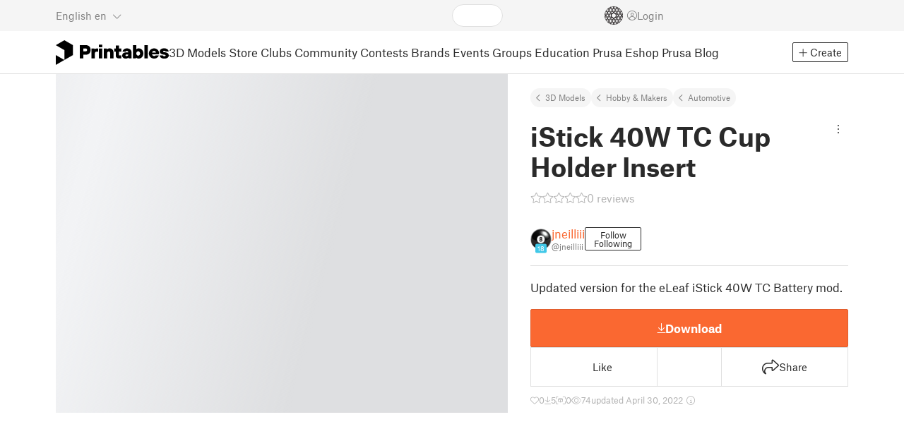

--- FILE ---
content_type: text/css; charset=utf-8
request_url: https://www.printables.com/_app/immutable/assets/Image.2.Bu9rR5vW.css
body_size: -327
content:
img.background.svelte-11pdzs1{background:var(--bg-color)}img.fit.svelte-11pdzs1{object-fit:cover;width:100%;height:100%}img.loading.svelte-11pdzs1{background:var(--image-loading-bg, transparent)}picture.image-inside.svelte-11pdzs1{display:flex;justify-content:center;align-items:center}picture.image-inside.svelte-11pdzs1 img:where(.svelte-11pdzs1){max-width:100%;max-height:100%}picture.image-inside.svelte-11pdzs1 img.loading-dimension:where(.svelte-11pdzs1){opacity:0}picture.not-available.svelte-11pdzs1{filter:var(--dragon-placeholder-filter)}picture.not-available.svelte-11pdzs1 img:where(.svelte-11pdzs1){background:var(--dragon-placeholder-bg)}.nsfw picture.svelte-11pdzs1{filter:blur(16px);transform:scale(1.2)}


--- FILE ---
content_type: text/css; charset=utf-8
request_url: https://www.printables.com/_app/immutable/assets/UserHandle.2.RcOuJtiY.css
body_size: -497
content:
.handle.svelte-nkrc76{display:block;font-size:.6875rem;color:var(--text-light);font-weight:400;white-space:nowrap;overflow:hidden;text-overflow:ellipsis}.handle.inline.svelte-nkrc76{display:inline}.handle.large.svelte-nkrc76{font-size:.875rem}


--- FILE ---
content_type: text/css; charset=utf-8
request_url: https://www.printables.com/_app/immutable/assets/EmbedArticle.2.D9sTmMcP.css
body_size: 223
content:
.embedcontainer.svelte-qx6u9c{display:contents}.wrapper.svelte-qx6u9c{background:var(--bg-color);border:1px solid var(--line-color);height:100vh;grid-template-rows:auto auto 1fr auto auto;display:grid;grid-template-areas:"header" "image" "modelname" "perex" "footer"}.wrapper.svelte-qx6u9c>:where(.svelte-qx6u9c){pointer-events:none;-webkit-user-select:none;user-select:none}.clamp-two-lines.svelte-qx6u9c{overflow:hidden;text-overflow:ellipsis;display:-webkit-box;-webkit-box-orient:vertical;-webkit-line-clamp:2}header.svelte-qx6u9c{grid-area:header;display:flex;flex-direction:row;align-items:center;padding:10px 14px}header.svelte-qx6u9c .user:where(.svelte-qx6u9c){flex-grow:1;display:flex;flex-direction:row;align-items:center;gap:4px;font-weight:700;font-size:14px;line-height:19px;color:var(--text-color)}aside.svelte-qx6u9c{grid-area:image}section.svelte-qx6u9c{grid-area:modelname;padding:10px 14px;display:flex;flex-direction:column;font-weight:700;font-size:18px;line-height:21.6px;color:var(--text-color)}.perex.svelte-qx6u9c{grid-area:perex;color:var(--text-light);font-size:.6875rem;padding:0 14px;overflow:hidden;text-overflow:ellipsis;display:-webkit-box;-webkit-box-orient:vertical;-webkit-line-clamp:2;flex-grow:1}footer.svelte-qx6u9c{grid-area:footer;padding:10px 14px;display:flex;flex-direction:row;align-items:center;justify-content:space-between}footer.svelte-qx6u9c .logo:where(.svelte-qx6u9c){display:none}footer.svelte-qx6u9c .stats-bar:where(.svelte-qx6u9c){gap:20px}footer.svelte-qx6u9c button:where(.svelte-qx6u9c){background-color:var(--cta-bg);color:var(--cta-text)}@media only screen and (min-width: 200px) and (max-width: 350px){.embedcontainer.auto.svelte-qx6u9c .wrapper:where(.svelte-qx6u9c){grid-template-areas:"image" "modelname" "image footer";grid-template-rows:0 223px 1fr auto;grid-template-columns:auto}.embedcontainer.auto.svelte-qx6u9c header:where(.svelte-qx6u9c){display:none}.embedcontainer.auto.svelte-qx6u9c .perex:where(.svelte-qx6u9c){display:none}.embedcontainer.auto.svelte-qx6u9c footer:where(.svelte-qx6u9c){padding-top:0}.embedcontainer.auto.svelte-qx6u9c footer:where(.svelte-qx6u9c) .logo:where(.svelte-qx6u9c){display:block}.embedcontainer.auto.svelte-qx6u9c footer:where(.svelte-qx6u9c) .stats-bar:where(.svelte-qx6u9c){display:none}.embedcontainer.auto.svelte-qx6u9c aside:where(.svelte-qx6u9c) .aspect-ratio-4-3{padding-top:75%}}.embedcontainer.small.svelte-qx6u9c .wrapper:where(.svelte-qx6u9c){grid-template-areas:"image" "modelname" "image footer";grid-template-rows:0 223px 1fr auto;grid-template-columns:auto}.embedcontainer.small.svelte-qx6u9c header:where(.svelte-qx6u9c){display:none}.embedcontainer.small.svelte-qx6u9c .perex:where(.svelte-qx6u9c){display:none}.embedcontainer.small.svelte-qx6u9c footer:where(.svelte-qx6u9c){padding-top:0}.embedcontainer.small.svelte-qx6u9c footer:where(.svelte-qx6u9c) .logo:where(.svelte-qx6u9c){display:block}.embedcontainer.small.svelte-qx6u9c footer:where(.svelte-qx6u9c) .stats-bar:where(.svelte-qx6u9c){display:none}.embedcontainer.small.svelte-qx6u9c aside:where(.svelte-qx6u9c) .aspect-ratio-4-3{padding-top:75%}.embedcontainer.small.svelte-qx6u9c .wrapper:where(.svelte-qx6u9c){height:auto}@media only screen and (min-width: 351px) and (max-width: 500px){.embedcontainer.auto.svelte-qx6u9c aside:where(.svelte-qx6u9c) .aspect-ratio-4-3{padding-top:65%}}.embedcontainer.medium.svelte-qx6u9c aside:where(.svelte-qx6u9c) .aspect-ratio-4-3{padding-top:65%}.embedcontainer.medium.svelte-qx6u9c .wrapper:where(.svelte-qx6u9c){height:auto}@media only screen and (min-width: 501px){.embedcontainer.auto.svelte-qx6u9c aside:where(.svelte-qx6u9c) .aspect-ratio-4-3{padding-top:71%}}.embedcontainer.large.svelte-qx6u9c aside:where(.svelte-qx6u9c) .aspect-ratio-4-3{padding-top:65%}.embedcontainer.large.svelte-qx6u9c .wrapper:where(.svelte-qx6u9c){height:auto}@media only screen and (min-width: 600px) and (max-width: 680px) and (min-height: 170px) and (max-height: 210px){.embedcontainer.auto.svelte-qx6u9c .wrapper:where(.svelte-qx6u9c){grid-template-areas:"image header" "image modelname" "image perex" "image footer";grid-template-rows:auto;grid-template-columns:267px auto}.embedcontainer.auto.svelte-qx6u9c .clamp-two-lines:where(.svelte-qx6u9c){-webkit-line-clamp:1}.embedcontainer.auto.svelte-qx6u9c aside:where(.svelte-qx6u9c) .aspect-ratio-4-3{padding-top:70%}}.embedcontainer.wide.svelte-qx6u9c .wrapper:where(.svelte-qx6u9c){grid-template-areas:"image header" "image modelname" "image perex" "image footer";grid-template-rows:auto;grid-template-columns:267px auto}.embedcontainer.wide.svelte-qx6u9c .clamp-two-lines:where(.svelte-qx6u9c){-webkit-line-clamp:1}.embedcontainer.wide.svelte-qx6u9c aside:where(.svelte-qx6u9c) .aspect-ratio-4-3{padding-top:70%}.embedcontainer.wide.svelte-qx6u9c .wrapper:where(.svelte-qx6u9c){height:auto}


--- FILE ---
content_type: text/javascript; charset=utf-8
request_url: https://www.printables.com/_app/immutable/chunks/2.Cs8pBbuv.js
body_size: -99
content:
import"./2.qI1LMhqN.js";(function(){try{var n=typeof window<"u"?window:typeof global<"u"?global:typeof self<"u"?self:{},r=new n.Error().stack;r&&(n._sentryDebugIds=n._sentryDebugIds||{},n._sentryDebugIds[r]="0448f29d-9f21-44cb-a436-d791dcaa34b6",n._sentryDebugIdIdentifier="sentry-dbid-0448f29d-9f21-44cb-a436-d791dcaa34b6")}catch{}})();function d(n){return n=n||0,n>=1e4?`${Math.floor(n/1e3)} k`:`${n}`}function l(n,r=!1){return n?typeof n=="string"?n:r&&"labelLong"in n?n.labelLong:r&&"nameLong"in n?n.nameLong:"label"in n?n.label:"name"in n?n.name:n+"":""}function s(n){return typeof n=="string"?n:n.id}function i(n){return""+s(n)}function b(n,r){var t,e;const a=(t=n.find(f=>f.id===r[0]))==null?void 0:t.label,o=(e=n.find(f=>f.id===r[1]))==null?void 0:e.label;return`${a}–${o}`}function c(n,r,a="|"){const o=Number(r),t=n?n.split(a):null,e=t?t[o]:null;return e?e.trim():""}export{l as a,i as b,b as g,d as h,s as m,c as t};



--- FILE ---
content_type: text/javascript; charset=utf-8
request_url: https://www.printables.com/_app/immutable/chunks/2.PdHZ8EIM.js
body_size: 242
content:
import{T as s}from"./2.wl7i3IsI.js";import"./2.qI1LMhqN.js";(function(){try{var e=typeof window<"u"?window:typeof global<"u"?global:typeof self<"u"?self:{},t=new e.Error().stack;t&&(e._sentryDebugIds=e._sentryDebugIds||{},e._sentryDebugIds[t]="13357ab3-8b58-42d4-b65f-2accd45066bc",e._sentryDebugIdIdentifier="sentry-dbid-13357ab3-8b58-42d4-b65f-2accd45066bc")}catch{}})();const i=new s(`
    query Me($userId: ID) {
  me(userId: $userId) {
    id
    designerStatus
    designerPublishedDate
    storeActive
    storeFee
    maxStoreModels: maxPaidModels
    soldModelsCount: soldPrintsCount
    nsfw
    showAiGenerated
    showCloudSlicer
    showPoliticalContent
    showPrusaSlicer
    isStaff
    isNewUser
    defaultLicense {
      id
      name
    }
    thingiverseProfileUrl
    thingiverseProfileVerificationStatus
    email
    otpEnabled
    followingCount
    advancedImportEnabled
    downloadedModelsCount: downloadedPrintsCount
    downloadedEduProjectsCount
    publishedModelsCount: publishedPrintsCount
    draftArticlesCount
    publishedArticlesCount
    publishedEduProjectsCount
    membershipCount
    clubSubscriber
    purchasedModelIds: purchasedPrintIds
    affiliateVisible
    prusaPrinterOwner
    storeSale
    user {
      ...AvatarUser
      brand: company
      canBeFollowed
      dateCreated
      isTeacher
      clubModelsCount: premiumPrintsCount
      likesCountModels: likesCountPrints
      likesCountEduProjects
      storeModelsCount: paidModelsCount
      followersCount
      collectionsCount
      printers {
        id
        name
      }
    }
    managedUsers {
      ...AvatarUser
    }
    ...Poller
  }
  memberships: subscriptions(limit: 4999, status: ACTIVE) {
    items {
      id
      designer {
        id
      }
    }
  }
}
    fragment AvatarUser on UserType {
  id
  handle
  verified
  dateVerified
  publicUsername
  avatarFilePath
  badgesProfileLevel {
    profileLevel
  }
}
fragment Poller on MeUserType {
  prusameterPoints {
    total
    unread
    totalSpent
    totalEarned
  }
  newNotificationsCount
  unreadConversationsCount
}`);export{i as m};

